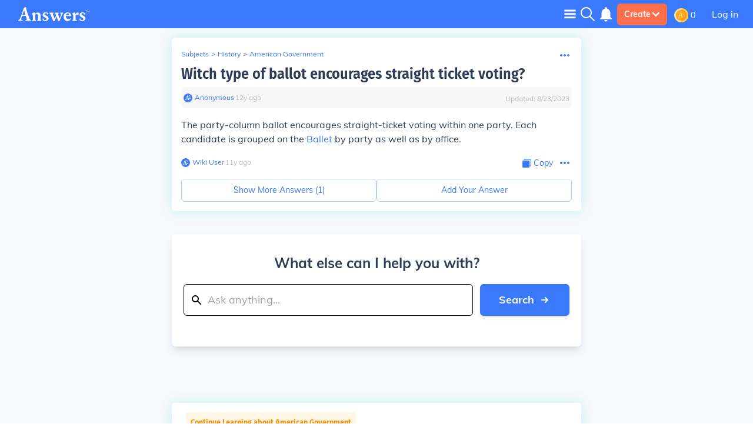

--- FILE ---
content_type: text/javascript
request_url: https://www.answers.com/js/1916.de0b5e7ee3fb99aea3c4.js
body_size: 2660
content:
"use strict";(self.__LOADABLE_LOADED_CHUNKS__=self.__LOADABLE_LOADED_CHUNKS__||[]).push([[1916],{51994:function(e,t,n){var o=n(67294);t.Z=function(e){var t=e.extraClasses,n=void 0===t?"":t,a=e.children;return o.createElement("div",{className:"grid grid-cols-1 justify-start items-start ".concat(n),id:e.cardId,property:e.property,onClick:e.onClick},a)}},45399:function(e,t,n){n.d(t,{Z:function(){return T}});var o=n(67294),a=n(87462),c=n(29439),i=n(45987),r=n(94184),l=n.n(r),s=n(84751),u=n(52301),d=n(70399),v=n(88059),m=n(27157),p=n(20051),b=n(2852),f=n(32302),g=n(59802),y=n(54885),w=n(44740),j=function(e){var t=e.object,n=e.className,a=e.handleVoteUp,c=e.handleVoteDown,i=e.light,r=e.votableObjectType,s=e.voteUpState,u=e.voteDownState,d=l()(n,"mt-1 self-center rounded-md flex items-center",{"votebutton-light":i,"votebutton-spaced":"Answer"==r}),v=o.createElement(o.Fragment,null,o.createElement("span",{className:"vote-emoji mr-1"},"👍"),o.createElement("span",{className:"mdSm:contents"}," Helpful (","active"==s?t.upvotes+1:t.upvotes,")")),m=o.createElement(o.Fragment,null,o.createElement("span",{className:"vote-emoji mr-1"},"👎"),o.createElement("span",{className:"mdSm:contents"}," Not Helpful (","active-red"==u?t.downvotes+1:t.downvotes,") "));return o.createElement("div",null,o.createElement("span",{className:"caption3"},"This answer is:"),o.createElement("div",{className:d},o.createElement("button",{onClick:a,className:"mr-2 py-2 px-4 caption2 h-8 min-w-max items-center border border-solid focus:outline-none border-primaryLight rounded-md\n                        ".concat("active"==s?"bg-secondaryBG border-secondaryText":"","\n                        ").concat("active-red"==u?"opacity-40":"","\n                        md:w-1/4 w-full"),"aria-label":"up vote",value:s},v),o.createElement("button",{onClick:c,on:void 0,className:"py-2 px-4 caption2 h-8 min-w-max items-center border border-solid focus:outline-none border-primaryLight rounded-md\n                        ".concat("active"==s?"opacity-40":"","\n                        ").concat("active-red"==u?"bg-BGColor1 border-tertiaryDark":"","\n                        w-full mr-0 md:w-1/4 md:mr-2"),"aria-label":"down vote",value:u},m)))},E=function(e){var t,n,r,l,f,g,E,V=e.canVoteAnon,h=e.initialVoteCount,_=e.isLocked,N=e.votableObjectType,T=e.cardIndex,I=(0,i.Z)(e,["canVoteAnon","initialVoteCount","isLocked","votableObjectType","cardIndex"]),A=(0,s.v9)((function(e){return e.auth})),C=(0,s.v9)((function(e){return null==e?void 0:e.pageData})).location,x=void 0!==C&&C,D=(null!=A?A:{}).loggedIn,k=void 0!==D&&D,S=(0,s.I0)(),Z=(0,p.Z)(),L=k?["/api/vote",N,I.object.id].join("/"):["/api/voteanon",N,I.object.id].join("/"),U="",O=!1,q=!1,B=0;k&&(U=A.user.api_token,O=A.user.voting_record,B=A.user.id,E=A.user.locked),g=(null===(t=O)||void 0===t||null===(n=t[I.objectType])||void 0===n||null===(r=n[I.object.id])||void 0===r?void 0:r.vote)||null;var R=["vote",I.objectType,I.object.id,"user_vote",B].join("_"),H=0;(0,m.S_)()&&(H=localStorage.getItem(R));var P=(0,o.useState)(null!==(l=null!==(f=H)&&void 0!==f?f:g)&&void 0!==l?l:0),z=(0,c.Z)(P,2),Q=z[0],M=z[1];1!=Q&&-1!=Q||(q=!0);try{(g=O[I.objectType][I.object.id].vote)==H&&(q=!0,(0,m.S_)()&&localStorage.removeItem(R))}catch(e){}var F=function(e){if(k){if(!(0,b.Z)(E,S))return}else{if(!V)return window.sessionStorage.setItem("source","Vote Button"),S(u.N.openModal("login",{source:{fileName:"Vote"}})),void(0,v.Lq)(e>0?"Up Vote Button":"Down Vote Button");"Question"==N&&(x?(0,d.qP)({eventCategory:"".concat(x," Engagement"),eventAction:"".concat(N," Anon Vote"),eventLabel:'{"'.concat(N,' ID": "').concat(I.object.id,'", "Type": ').concat(e>0?"UpVote":"DownVote","}"),eventValue:T}):(0,y.Tf)(I.object.id,e>0?"UpVote":"DownVote")),"Answer"==N&&(x?(0,d.qP)({eventCategory:"".concat(x," Engagement"),eventAction:"".concat(N," Anon Vote"),eventLabel:'{"'.concat(N,' ID": "').concat(I.object.id,'", "Type": ').concat(e>0?"UpVote":"DownVote","}"),eventValue:T}):(0,w.gn)(I.questionId,I.object.id,e>0?"UpVote":"DownVote"))}if(Q!=e){if(1==e){var t=new CustomEvent("upVoteReceived");window.dispatchEvent(t)}if(-1==e){var n=new CustomEvent("downVoteReceived");window.dispatchEvent(n)}return M(parseInt(Q)+parseInt(e)),K(parseInt(Q)+parseInt(e))}},K=function(e){fetch(L,{method:"POST",headers:{"Content-Type":"application/json"},body:JSON.stringify({vote:e,api_token:U})}).then((function(e){return e.json()})).then((function(t){return!0===(null==t?void 0:t.success)&&("Question"==N&&(x?(0,d.qP)({eventCategory:"".concat(x," Engagement"),eventAction:"".concat(N," Anon Vote"),eventLabel:'{"'.concat(N,' ID": "').concat(I.object.id,'", "Type": ').concat(e>0?"UpVote":"DownVote","}"),eventValue:T}):(0,y.Tf)(I.object.id,e>0?"UpVote":"DownVote")),"Answer"==N&&(x?(0,d.qP)({eventCategory:"".concat(x," Engagement"),eventAction:"".concat(N," Anon Vote"),eventLabel:'{"'.concat(N,' ID": "').concat(I.object.id,'", "Type": ').concat(e>0?"UpVote":"DownVote","}"),eventValue:T}):(0,w.gn)(I.questionId,I.object.id,e>0?"UpVote":"DownVote")),!0)}))};(0,o.useEffect)((function(){Z||(0,m.S_)()&&(q&&Q!=g?localStorage.setItem(R,Q):0==Q||q&&Q==g?localStorage.removeItem(R):localStorage.setItem(R,Q))}),[Q]);var Y="",G="";return Q>0&&(Y="active",G="inactive"),Q<0&&(Y="inactive",G="active-red"),o.createElement(j,(0,a.Z)({object:I.object,handleVoteUp:function(){return F(1)},handleVoteDown:function(){return F(-1)},initialVoteCount:h,isLocked:_,userHasRecordedVote:q,userVoteCount:Q,votableObjectType:N,voteUpState:Y,voteDownState:G},I))},V=function(e){var t,n=function(e){var t=0;return e.vote_count&&(t=e.vote_count.vote_count?e.vote_count.vote_count:e.vote_count,isNaN(t)&&(t=0)),t}(e.object),c=null==e||null===(t=e.objectType)||void 0===t?void 0:t.substring(e.objectType.lastIndexOf("\\")+1),i=(0,f.Z)(e.object.meta)||(e.object.vote_count?"hidden"==e.object.vote_count.vote_count:""),r=(0,g.Z)("can_vote_anon",!0);return o.createElement(E,(0,a.Z)({object:e.object,canVoteAnon:r,initialVoteCount:n,votableObjectType:c,isLocked:i},e))},h=n(82658),_=n(29539),N=n(85618),T=function(e){var t=e.object,n=e.lockedQuestion,a=e.enableVoting,c=void 0===a||a,i=e.cardIndex,r=void 0===i?0:i,l=e.questionId,s=e.answerIconText,u=e.children,d=null,v=s?o.createElement("span",{className:"text=-base"},s):null;return n||"App\\Models\\Question"!==e.objectType?n&&"App\\Models\\Question"==e.objectType&&(d=o.createElement(_.IK,{toolTipClass:"ml-auto",id:"primaryBgPrimary",disableRipple:!0},o.createElement(N.Z,{src:"/icons/lockedIcon.svg",width:20,height:20,lazyLoad:!1,className:"ml-1 self-center"}),v)):d=o.createElement(_.Yo,{toolTipClass:"ml-auto",onClick:e.answerClick,tooltip:"Answer this question"},o.createElement(N.Z,{src:"/icons/createIcon.svg",width:20,height:20,lazyLoad:!1,className:"ml-1 self-center"}),v),o.createElement(h.Z,{defereBot:!0},o.createElement("div",{className:"w-full ".concat("App\\Models\\Answer"==e.objectType?"items-end mt-4":null)},c&&o.createElement(V,{questionId:l,objectType:e.objectType,object:t,cardIndex:r,isTopAnswer:e.isTopAnswer}),u,d))}},93485:function(e,t,n){var o=n(87462),a=n(45987),c=n(67294),i=n(99469);t.Z=function(e){var t=e.size,n=void 0===t?16:t,r=e.spacing,l=void 0===r?"":r,s=(0,a.Z)(e,["size","spacing"]),u="icon-text text-bgYellow ".concat(l);return c.createElement(i.Z,(0,o.Z)({},s,{emptySymbol:c.createElement("span",{className:u,style:{fontSize:"".concat(n,"px")}},"☆"),fullSymbol:c.createElement("span",{className:u,style:{fontSize:"".concat(n,"px")}},"★")}))}},26070:function(e,t,n){var o=n(67294),a=n(93485);t.Z=function(e){var t=e.rating,n=e.count,c=e.hasUserRated,i=void 0!==c&&c,r=e.onClick,l=void 0===r?function(){return null}:r,s=e.userOwnership,u=void 0!==s&&s,d=e.hideActionText,v=void 0!==d&&d;return o.createElement("div",{className:"flex flex-row w-full items-center ".concat(e.className)},o.createElement("div",{className:"flex flex-row ".concat(u?"cursor-default":"cursor-pointer"," items-center"),onClick:l},t>0&&o.createElement("span",{className:"caption2 font-bold mr-2",style:{lineHeight:"initial"}},t%1==0?t.toFixed(1):t),o.createElement("div",{className:"mr-1"},o.createElement(a.Z,{readonly:!0,initialRating:t})),o.createElement("span",{className:"caption2 ml-1"},0==n?"No Reviews":1==n?"1 Review":"".concat(n," Reviews"))),!u&&!v&&o.createElement("span",{className:"caption2 text-primaryColor ml-auto cursor-pointer",onClick:l,style:{lineHeight:"initial"}},i?"Update your rating":n>0?"Add a rating":"Leave the first rating"))}},32302:function(e,t){t.Z=function(e){var t=!1;return void 0===e||0===Object.entries(e).length||e.is_locked&&e.is_locked.value&&(t="true"==e.is_locked.value||"1"==e.is_locked.value),t}},2852:function(e,t,n){var o=n(67294),a=n(52301);t.Z=function(e,t){var n=arguments.length>2&&void 0!==arguments[2]?arguments[2]:"";return n||(n=o.createElement("div",null,"Your account has been locked. Please",o.createElement("strong",null," ",o.createElement("a",{href:"/page/contact-us",style:{color:"white"}},"contact support")))),!e||(t(a.N.addToast({type:"info",message:n})),!1)}}}]);